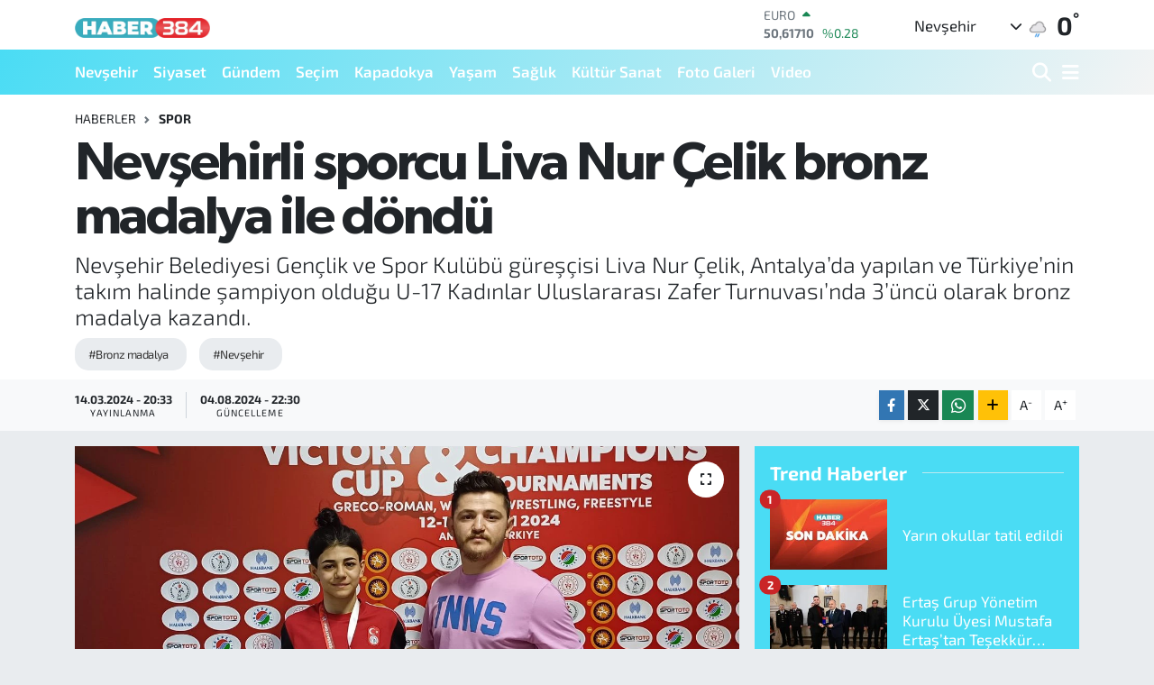

--- FILE ---
content_type: text/css
request_url: https://static.tebilisim.com/flow/vendor/te/fonts/exo-2.css?v=6.6.4
body_size: -580
content:
@font-face {
    font-family: 'Exo 2';
    src: url('exo-2/exo-2.woff2') format('woff2');
    font-weight: 1 900;
    font-style: normal;
}
.exo-2 {
    font-family: "Exo 2", sans-serif;
}
